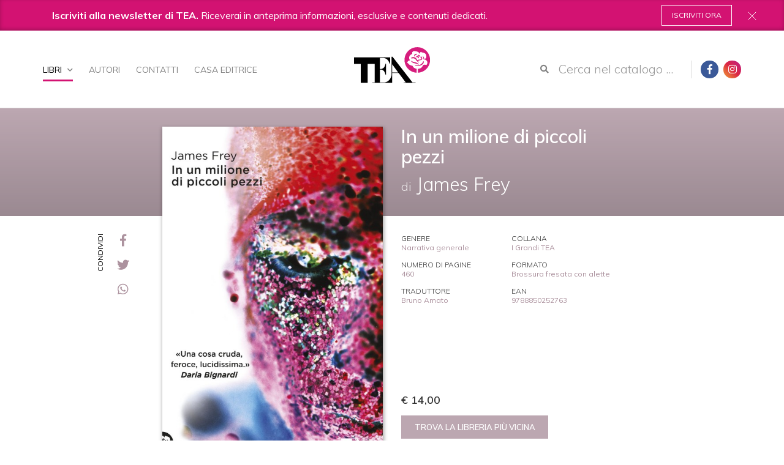

--- FILE ---
content_type: text/html;charset=utf-8
request_url: https://www.tealibri.it/libri/james-frey-in-un-milione-di-piccoli-pezzi-9788850252763
body_size: 7448
content:
<!doctype html><html xmlns="http://www.w3.org/1999/xhtml" lang="it"> <head><meta charset="utf-8"><meta http-equiv="X-UA-Compatible" content="IE=edge"><meta name="viewport" content="width=device-width, initial-scale=1"><meta name="format-detection" content="telephone=no"><!-- Google Tag Manager --><script>(function(w,d,s,l,i){w[l]=w[l]||[];w[l].push({'gtm.start':
new Date().getTime(),event:'gtm.js'});var f=d.getElementsByTagName(s)[0],
j=d.createElement(s),dl=l!='dataLayer'?'&l='+l:'';j.async=true;j.src=
'https://www.googletagmanager.com/gtm.js?id='+i+dl;f.parentNode.insertBefore(j,f);
})(window,document,'script','dataLayer','GTM-MZ4H8TQ');</script><!-- End Google Tag Manager --><link href="https://fonts.googleapis.com/css?family=Muli:300,400,600,700,800,900|Belgrano" rel="stylesheet"><base href="https://www.tealibri.it/libri/james-frey-in-un-milione-di-piccoli-pezzi-9788850252763"><!--[if lt IE 7]></base><![endif]--><meta property="og:title" content="TEA - In un milione di piccoli pezzi"><meta property="og:url" content="https://www.tealibri.it/libri/james-frey-in-un-milione-di-piccoli-pezzi-9788850252763"><meta property="og:image" content="https://www.tealibri.it/libri/james-frey-in-un-milione-di-piccoli-pezzi-9788850252763/image_large"><meta property="og:site_name" content="tealibri.it"><meta property="og:locale" content="it_IT"><title>James Frey - In un milione di piccoli pezzi &mdash; TEA Libri</title><link rel="stylesheet" type="text/css" href="https://www.tealibri.it/portal_css/TEA%20-%20Site%20Package/++resource++tea.site.fonts/css/dripicons.css"><link rel="stylesheet" type="text/css" href="https://www.tealibri.it/portal_css/TEA%20-%20Site%20Package/++resource++tea.site.fonts/css/fontawesome.min.css"><link rel="stylesheet" type="text/css" href="https://www.tealibri.it/portal_css/TEA%20-%20Site%20Package/++resource++tea.site.stylesheets/slick.css"><link rel="stylesheet" type="text/css" href="https://www.tealibri.it/portal_css/TEA%20-%20Site%20Package/++resource++tea.site.stylesheets/magnific-popup.css"><link rel="stylesheet" type="text/css" href="https://www.tealibri.it/portal_css/TEA%20-%20Site%20Package/bootstrap.css"><link rel="stylesheet" type="text/css" href="https://www.tealibri.it/portal_css/TEA%20-%20Site%20Package/base.css"><link rel="stylesheet" type="text/css" href="https://www.tealibri.it/portal_css/TEA%20-%20Site%20Package/public.css"><link rel="stylesheet" type="text/css" href="https://www.tealibri.it/portal_css/TEA%20-%20Site%20Package/columns.css"><link rel="stylesheet" type="text/css" href="https://www.tealibri.it/portal_css/TEA%20-%20Site%20Package/portlets.css"><link rel="stylesheet" type="text/css" href="https://www.tealibri.it/portal_css/TEA%20-%20Site%20Package/forms.css"><link rel="stylesheet" type="text/css" href="https://www.tealibri.it/portal_css/TEA%20-%20Site%20Package/print.css"><link rel="stylesheet" type="text/css" href="https://www.tealibri.it/portal_css/TEA%20-%20Site%20Package/++resource++mediatria.cookies.stylesheets/main.css"><link rel="stylesheet" type="text/css" href="https://www.tealibri.it/portal_css/TEA%20-%20Site%20Package/teaCustom.css"><!--[if lt IE 8]>    
    
    <link rel="stylesheet" type="text/css" href="https://www.tealibri.it/portal_css/TEA%20-%20Site%20Package/IEFixes.css" />
        <![endif]--><meta name="DC.creator" content="zope"><meta name="DC.format" content="text/html"><meta name="DC.language" content="it"><meta name="DC.date.modified" content="2023-09-29T04:38:28+01:00"><meta name="DC.date.created" content="2019-02-27T19:28:14+01:00"><meta name="DC.type" content="Book"><meta name="DC.distribution" content="Global"><meta name="robots" content="ALL"><meta name="distribution" content="Global"><link rel="canonical" href="https://www.tealibri.it/libri/james-frey-in-un-milione-di-piccoli-pezzi-9788850252763"><link rel="shortcut icon" type="image/x-icon" href="https://www.tealibri.it/favicon.ico"><link rel="apple-touch-icon" href="https://www.tealibri.it/touch_icon.png"><link rel="search" href="https://www.tealibri.it/@@search" title="Cerca nel sito"><link rel="stylesheet" href="++resource++tea.site.stylesheets/magnific-popup.css"><!-- HTML5 Shim and Respond.js IE8 support of HTML5 elements and media queries --><!-- WARNING: Respond.js doesn't work if you view the page via file:// --><!--[if lt IE 9]>
      <script src="https://oss.maxcdn.com/html5shiv/3.7.2/html5shiv.min.js"></script>
      <script src="https://oss.maxcdn.com/respond/1.4.2/respond.min.js"></script>
      <![endif]--></head> <body class="template-book_view portaltype-book site-tea off section-libri subsection-james-frey-in-un-milione-di-piccoli-pezzi-9788850252763 icons-on userrole-anonymous" dir="ltr"> <!-- Google Tag Manager (noscript) --> <noscript><iframe src="https://www.googletagmanager.com/ns.html?id=GTM-MZ4H8TQ" height="0" width="0" style="display:none;visibility:hidden"></iframe></noscript> <!-- End Google Tag Manager (noscript) --> <div id="portal-personaltools-wrapper"> </div> <div id="responsive-menu"> <div id="responsive-menu_inner" class="container"> <div class="mrow tablet-menu"> <div class="col-md-6 col-sm-8"> <div class="responsiveMenu_inner"> <h3><a href="https://www.tealibri.it/casa-editrice">Casa Editrice</a></h3> <div class="responsiveMenu_sub"> <h3><a href="https://www.tealibri.it/libri/">Libri</a></h3> <a href="https://www.tealibri.it/libri/novita">Novità</a> <a href="https://www.tealibri.it/libri/in-arrivo">In arrivo</a> <a href="https://www.tealibri.it/libri/generi">Generi</a> <a href="https://www.tealibri.it/libri/collane">Collane</a> </div> <h3><a href="https://www.tealibri.it/autori">Autori</a></h3> <h3><a href="https://www.tealibri.it/speciali">Speciali</a></h3> <h3><a href="https://www.tealibri.it/contatti">Contatti</a></h3> <h6><a href="https://www.tealibri.it/policy">Cookie Policy</a></h6> </div> </div> <div class="col-md-6 col-sm-4"> <div class="responsiveMenu_inner"> <div class="responsiveMenu_address"> <strong>Dove siamo</strong> Via Gherardini, 10 - 20145 Milano<br> Tel 02 34597625<br> </div> <div class="responsiveMenu_social"> <strong>Seguici su</strong> <a class="portalSocial" target="_blank" href="https://www.facebook.com/TEAlibri/" style="display:inline-block"><i class="fab fa-facebook-f"></i></a> <a class="portalSocial bg-instagram" href="https://www.instagram.com/tea.libri/" target="_blank" style="display:inline-block;margin-left: 5px"><i class="fab fa-instagram"></i></a> </div> </div> </div> </div> <div class="mrow smartphone-menu"> <div class="col-md-12"> <div class="responsiveMenu_inner"> <h3><a href="https://www.tealibri.it/casa-editrice">Casa Editrice</a></h3> <div class="responsiveMenu_sub"> <h3><a href="https://www.tealibri.it/libri/">Libri</a></h3> <div style="column-count: 2; padding: 0 110px"> <a href="https://www.tealibri.it/libri/novita">Novità</a> <a href="https://www.tealibri.it/libri/in-arrivo">In arrivo</a> <a href="https://www.tealibri.it/libri/generi">Generi</a> <a href="https://www.tealibri.it/libri/collane">Collane</a> </div> </div> <h3><a href="https://www.tealibri.it/autori">Autori</a></h3> <h3><a href="https://www.tealibri.it/speciali">Speciali</a></h3> <h3><a href="https://www.tealibri.it/contatti">Contatti</a></h3> </div> </div> <div class="col-md-12"> <div class="responsiveMenu_inner"> <h6><a href="https://www.tealibri.it/policy">Cookie Policy</a></h6> </div> </div> <div class="mrow"> <div class="col-md-12"> <div class="responsiveMenu_inner"> <div class="responsiveMenu_address"> <strong>Dove siamo</strong> Via Gherardini, 10 - 20145 Milano<br> Tel 02 34597625<br> </div> <div class="responsiveMenu_social"> <strong>Seguici su</strong> <a class="portalSocial" target="_blank" href="https://www.facebook.com/TEAlibri/" style="display:inline-block!important;"><i class="fab fa-facebook-f"></i></a> <a class="portalSocial bg-instagram" href="https://www.instagram.com/tea.libri/" target="_blank" style="display:inline-block!important;margin-left: 5px"><i class="fab fa-instagram"></i></a> </div> </div> </div> </div> </div> </div> </div> <div class="newsletter-banner js-newsletter"> <div class="container"> <div class="row"> <div class="col-md-12"> <div class="newsletter-banner__inner"> <p><b>Iscriviti alla newsletter di TEA.</b> Riceverai in anteprima informazioni, esclusive e contenuti dedicati.</p> <a class="btn-nl-banner js-close-banner" href="/newsletter">Iscriviti ora</a> </div> </div> </div> </div> <span class="nl-close js-close-banner" style="cursor: pointer"><img src="++resource++tea.site.images/close-x.svg" alt="close"></span> </div> <header id="header"> <div class="container"> <div id="portal-header"> <nav role="navigation" id="portal-globalnav"> <ul> <li id="portaltab-libri" class="selected"> <a id="libri-menu-trigger" href="https://www.tealibri.it/libri" title>Libri <i class="fa fa-chevron-down"></i></a> </li> <li id="portaltab-autori" class="plain"> <a href="https://www.tealibri.it/autori" title>Autori</a> </li> <li id="portaltab-contatti" class="plain"> <a href="https://www.tealibri.it/contatti" title>Contatti</a> </li> <li id="portaltab-casa-editrice" class="plain"> <a href="https://www.tealibri.it/casa-editrice" title>Casa Editrice</a> </li> </ul> </nav> <div id="dropdown-menu" style="display: none"> <div id="dropdown-menu-inner"> <div class="dropdownRow"> <a href="https://www.tealibri.it/libri/novita">Novità</a> </div> <div class="dropdownRow"> <a href="https://www.tealibri.it/libri/in-arrivo">In arrivo</a> </div> <div class="dropdownRow"> <a href="https://www.tealibri.it/libri/generi">Generi</a> </div> <div class="dropdownRow"> <a href="https://www.tealibri.it/libri/collane">Collane</a> </div> </div> <div id="dropdown-link"> <a href="https://www.tealibri.it/catalogo">Vedi tutti</a> </div> </div> <div id="trigger-menu"> <div id="bars"></div> </div> <a id="portal-logo" title="TEA Libri" accesskey="1" href="https://www.tealibri.it"> <img src="++resource++tea.site.images/tea-logo.svg" alt> </a> <div id="portal-right-outer"> <div id="search-responsive"><span>Cerca</span><i class="fas fa-search"></i></div> <div id="portal-searchbox"> <form id="searchGadget_form" role="search" method="post" class="searchForm form-inline" action="https://www.tealibri.it/catalogo"> <div class="LSBox form-group"> <button class="searchButton btn btn-default" type="submit" value="Cerca"><i class="fas fa-search"></i></button> <input name="search_key" type="text" size="18" title="Cerca nel catalogo ..." placeholder="Cerca nel catalogo ..." accesskey="4" class="searchField form-control" id="searchGadget"> <!--?<div class="LSResult" id="LSResult">--> <!--?<div class="LSShadow" id="LSShadow"></div>--> <!--?</div>--> </div> </form> </div> <div id="portal-social"> <a class="portalSocial" href="https://www.facebook.com/TEAlibri/" target="_blank"><i class="fab fa-facebook-f"></i></a> <a class="portalSocial bg-instagram" href="https://www.instagram.com/tea.libri/" target="_blank" style="margin-left: 5px"><i class="fab fa-instagram"></i></a> </div> </div> <p class="hiddenStructure"> <a accesskey="2" href="https://www.tealibri.it/libri/james-frey-in-un-milione-di-piccoli-pezzi-9788850252763#content">Salta ai contenuti.</a> | <a accesskey="6" href="https://www.tealibri.it/libri/james-frey-in-un-milione-di-piccoli-pezzi-9788850252763#portal-globalnav">Salta alla navigazione</a> </p> </div> </div> </header> <!-- status message --> <dl class="portalMessage info" id="kssPortalMessage" style="display:none"> <dt>Info</dt> <dd></dd> </dl> <div id="portal-columns"> <div id="portal-column-content"> <div id="viewlet-above-content"></div> <div class> <div id="content"> <div id="libro-view" itemscope itemtype="http://schema.org/Book" data-url="https://www.tealibri.it/libri/james-frey-in-un-milione-di-piccoli-pezzi-9788850252763" data-color data-ean="9788850252763"> <div class="dynamicBackground" id="colored-header"> <div class="container"> <div class="mrow"> <div class="col-md-4 col-md-offset-6 col-sm-6 col-sm-offset-6"> <div id="text-header"> <h1 itemprop="name">In un milione di piccoli pezzi</h1> <h2 itemscope itemtype="http://schema.org/Person" itemprop="author" class="autori-1">di <a itemprop="url" content="https://www.tealibri.it/autori/james-frey" href="https://www.tealibri.it/autori/james-frey"><span itemprop="name">James Frey</span></a> </h2> <meta itemprop="publisher" content="TEA Libri"> </div> </div> </div> </div> </div> <div id="libro-top" data-url="https://www.tealibri.it/libri/james-frey-in-un-milione-di-piccoli-pezzi-9788850252763" data-ean="9788850252763"> <div class="container"> <div class="mrow"> <div class="col-md-1 col-md-offset-1 col-sm-1 visible-sm visible-md visible-lg"> <div id="libro-sharing"> <a target="_blank" href="http://www.facebook.com/sharer/sharer.php?u=https://www.tealibri.it/libri/james-frey-in-un-milione-di-piccoli-pezzi-9788850252763&text=James Frey - In un milione di piccoli pezzi - TEA Libri"> <i class="fab fa-facebook-f dynamicColorNoAlpha"></i> </a> <a target="_blank" href="https://twitter.com/share?url=https://www.tealibri.it/libri/james-frey-in-un-milione-di-piccoli-pezzi-9788850252763&text=James Frey - In un milione di piccoli pezzi - TEA Libri"> <i class="fab fa-twitter dynamicColorNoAlpha"></i> </a> <a target="_blank" href="whatsapp://send?text=James Frey - In un milione di piccoli pezzi - TEA Libri%20https://www.tealibri.it/libri/james-frey-in-un-milione-di-piccoli-pezzi-9788850252763"> <i class="fab fa-whatsapp dynamicColorNoAlpha"></i> </a> </div> </div> <div class="col-md-4 col-sm-5 col-xs-5 col-xss-6 col-xxxs-8 col-xxxs-offset-2" id="cover-wrapper"> <div id="libro-cover"> <meta itemprop="thumbnailUrl" content="https://www.tealibri.it/libri/james-frey-in-un-milione-di-piccoli-pezzi-9788850252763/image_large"> <img id="cover" itemprop="image" content="https://www.tealibri.it/libri/james-frey-in-un-milione-di-piccoli-pezzi-9788850252763/image" src="https://www.tealibri.it/libri/james-frey-in-un-milione-di-piccoli-pezzi-9788850252763/image_large" alt="In un milione di piccoli pezzi"> </div> <div id="libro-price" itemprop="offers" itemscope itemtype="http://schema.org/Offer"> <span itemprop="price">€ 14,00</span> <a class="dynamicBackground" target="_blank" itemprop="url" href="https://www.illibraio.it/librerie?utm_source=BottoneTrovaLibreria&utm_medium=In un milione di piccoli pezzi&utm_campaign=TEA">Trova la libreria più vicina</a> <a class="dynamicBackground buy-btn" href="#" target="_blank">Acquista online</a> <div class="tendinaBuy"> <div class="dynamicBackground fakeBackground"></div> <a target="_blank" style="padding-top: 8px;padding-bottom: 8px;" itemprop="url" href="https://clkuk.tradedoubler.com/click?p(217249)a(2390779)g(20336894)url(https://www.ibs.it/libro/e/9788850252763)"> <img style="height:20px;width:auto" src="++resource++tea.site.images/ibs-logo.svg"> </a> <a target="_blank" style="padding-top: 8px;padding-bottom: 8px;" itemprop="url" href="https://www.amazon.it/dp/8850252765/ref=nosim?tag=tealibri-21"> <img style="height:22px;width:auto" src="++resource++tea.site.images/amazon-logo-white.svg"> </a> </div> </div> </div> <div class="col-md-4 col-sm-6 col-xs-7 col-xss-12 col-xxxs-12 col-xss-offset-0" id="info-wrapper"> <div id="libro-info"> <div class="libroInfoCol"> <h6>Genere</h6> <a class="dynamicColorNoAlpha" href="https://www.tealibri.it/generi/narrativa-generale"><span itemprop="genre">Narrativa generale</span></a> </div> <div class="libroInfoCol"> <h6>Collana</h6> <a class="dynamicColorNoAlpha" href="https://www.tealibri.it/collane/i-grandi-tea"> I Grandi TEA </a> </div> <div class="libroInfoCol"> <h6>Numero di pagine</h6> <span class="dynamicColorNoAlpha" itemprop="numberOfPages">460</span> </div> <div class="libroInfoCol"> <h6>Formato</h6> <span class="dynamicColorNoAlpha" itemprop="bookFormat">Brossura fresata con alette</span> </div> <div class="libroInfoCol"> <h6>Traduttore</h6> <span class="dynamicColorNoAlpha">Bruno Amato</span> </div> <div class="libroInfoCol"> <h6>Ean</h6> <span class="dynamicColorNoAlpha" itemprop="isbn">9788850252763</span> </div> <div id="anteprima-wrapper" style="opacity: 0; height: 44px"> <hr> <a target="_blank" class="btn-sfogliabile" href style="display: none"><i class="fas fa-book-open dynamicColorNoAlpha"></i> <span>Sfoglia le prime pagine</span></a> </div> </div> </div> </div> </div> </div> <div id="libro-bottom"> <div class="container"> <div class="mrow"> </div> </div> </div> <div id="libro-description"> <div class="container"> <div class="mrow"> <div class="col-md-offset-2 col-md-8 col-sm-offset-1 col-sm-10"> <div itemprop="description"><p>Immaginate di svegliarvi in aereo. Immaginate di non sapere da dove siete partiti né dove state andando e di non avere memoria delle ultime due settimane. Immaginate di avere quattro incisivi rotti, un taglio profondo sul viso e il corpo pieno di lividi. Immaginate di non avere né documenti né soldi né bagagli. Immaginate che la polizia di tre Stati vi stia cercando. Immaginate di essere alcolisti e tossicodipendenti da oltre 10 anni. Immaginate di avere 23 anni...</p><p>Amato, contestato, denigrato, tradotto in tutto il mondo e continuamente ristampato, a oltre quindici anni dalla sua prima pubblicazione<em> In un milione di piccoli pezzi</em> mantiene intatta la sua formidabile potenza espressiva, come capita a quei pochi, grandi libri che quasi si separano dal proprio autore e affrontano spavaldi la prova del tempo. L'esplorazione degli abissi della dipendenza che racchiude nelle sue pagine rimane una delle prove di scrittura più dure e sconvolgenti degli ultimi decenni. </p></div> </div> </div> </div> </div> <div id="libro-quote"> <div class="container"> <div class="mrow"> <div class="col-md-8 col-md-offset-2 col-sm-offset-1 col-sm-10"> <div class="libroQuote dynamicColorNoAlpha" itemscope itemtype="http://schema.org/Review" itemprop="review"> <h4 itemprop="reviewBody">Una testimonianza struggente… Illuminante, essenziale, assolutamente notevole.</h4> <span itemprop="author">Bret Easton Ellis</span> </div> <div class="libroQuote dynamicColorNoAlpha" itemscope itemtype="http://schema.org/Review" itemprop="review"> <h4 itemprop="reviewBody">È un libro notevole, a mio parere, soprattutto per come è scritto. Senza una sbrodolatura, senza ombra di sentimentalismo o retorica: una cosa cruda, feroce, lucidissima.</h4> <span itemprop="author">Daria Bignardi, <i>Vanity Fair</i></span> </div> <div class="libroQuote dynamicColorNoAlpha" itemscope itemtype="http://schema.org/Review" itemprop="review"> <h4 itemprop="reviewBody">Un narratore nato. Probabilmente uno dei migliori scrittori degli ultimi tempi.</h4> <span itemprop="author">Irvine Welsh</span> </div> <div class="libroQuote dynamicColorNoAlpha" itemscope itemtype="http://schema.org/Review" itemprop="review"> <h4 itemprop="reviewBody">Da leggere: la storia cruda, sincera, struggente di un alcolista dipendente.</h4> <span itemprop="author"><i>Marie Claire</i></span> </div> <div class="libroQuote dynamicColorNoAlpha" itemscope itemtype="http://schema.org/Review" itemprop="review"> <h4 itemprop="reviewBody">È il resoconto più intenso e perfettamente dettagliato di un uomo che lotta per superare la propria dipendenza dalla droga e dall'alcol. E James Frey è tremendamente onesto e persino divertente; si avventura con stile infallibile in un mondo di personaggi alla ricerca disperata di aiuto. Leggetelo immediatamente.</h4> <span itemprop="author">Gus Van Sant</span> </div> <div class="libroQuote dynamicColorNoAlpha" itemscope itemtype="http://schema.org/Review" itemprop="review"> <h4 itemprop="reviewBody">Una scrittura ossessiva, quasi esasperante. Una storia che, con le sue incursioni nella coscienza devastata di un alcolista, è difficile da mettere da parte.</h4> <span itemprop="author"><i>Publishers Weekly</i></span> </div> <div class="libroQuote dynamicColorNoAlpha" itemscope itemtype="http://schema.org/Review" itemprop="review"> <h4 itemprop="reviewBody">Un esordio molto intimo e straziante; Frey racconta la sua liberazione da innumerevoli dipendenze con una rabbia adrenalinica e una prosa irregolare, sorprendente, da togliere il fiato.</h4> <span itemprop="author"><i>Kirkus Reviews</i></span> </div> </div> </div> </div> </div> <div id="libro-mini-slider"> <div class="container"> <div class="mrow"> <div class="col-md-offset-2 col-md-8 col-sm-offset-1 col-sm-10"> <h6 class="miniTitle">Gli altri libri di <a class="dynamicColorNoAlpha" href="https://www.tealibri.it/autori/james-frey">James Frey</a></h6> <div class="miniSlider mrow"> <div id="libro-autore-slider"> <div class="slideBook"> <div class="bookBox"> <div class="bookBoxImg" style="background:url(https://www.tealibri.it/libri/james-frey-cuori-scuri-9788850252305/image_preview) no-repeat center center /cover"> <a href="https://www.tealibri.it/libri/james-frey-cuori-scuri-9788850252305"></a> </div> <div class="bookBoxText"> <h3>Cuori scuri</h3> </div> </div> </div> <div class="slideBook"> <div class="bookBox"> <div class="bookBoxImg" style="background:url(https://www.tealibri.it/libri/james-frey-buongiorno-los-angeles-9788850237135/image_preview) no-repeat center center /cover"> <a href="https://www.tealibri.it/libri/james-frey-buongiorno-los-angeles-9788850237135"></a> </div> <div class="bookBoxText"> <h3>Buongiorno Los Angeles</h3> </div> </div> </div> <div class="slideBook"> <div class="bookBox"> <div class="bookBoxImg" style="background:url(https://www.tealibri.it/libri/lultimo-testamento-della-sacra-bibbia-9788850222964/image_preview) no-repeat center center /cover"> <a href="https://www.tealibri.it/libri/lultimo-testamento-della-sacra-bibbia-9788850222964"></a> </div> <div class="bookBoxText"> <h3>L'Ultimo Testamento della Sacra Bibbia</h3> </div> </div> </div> <div class="slideBook"> <div class="bookBox"> <div class="bookBoxImg" style="background:url(https://www.tealibri.it/libri/james-frey-il-mio-amico-leonard-9788850209811/image_preview) no-repeat center center /cover"> <a href="https://www.tealibri.it/libri/james-frey-il-mio-amico-leonard-9788850209811"></a> </div> <div class="bookBoxText"> <h3>Il mio amico Leonard</h3> </div> </div> </div> </div> </div> </div> </div> </div> </div> <div id="libro-mega-slider"> <div class="container"> <div class="megaSlider"> <h6>DELLO STESSO GENERE</h6> <div id="libro-genere-slider" class="mrow"> <div class="slideBook"> <div class="bookBox"> <div class="bookBoxImg" style="background:url(https://www.tealibri.it/libri/david-grann-il-naufragio-della-wager-9788850274512/image_preview) no-repeat center center /cover"> <a href="https://www.tealibri.it/libri/david-grann-il-naufragio-della-wager-9788850274512"></a> </div> <div class="bookBoxText"> <h3><a href="https://www.tealibri.it/libri/david-grann-il-naufragio-della-wager-9788850274512">Il naufragio della Wager</a></h3> <h4> <a href="https://www.tealibri.it/autori/david-grann">David Grann</a> </h4> </div> </div> </div> <div class="slideBook"> <div class="bookBox"> <div class="bookBoxImg" style="background:url(https://www.tealibri.it/libri/ilaria-tuti-luce-della-notte-9788850274475/image_preview) no-repeat center center /cover"> <a href="https://www.tealibri.it/libri/ilaria-tuti-luce-della-notte-9788850274475"></a> </div> <div class="bookBoxText"> <h3><a href="https://www.tealibri.it/libri/ilaria-tuti-luce-della-notte-9788850274475">Luce della notte</a></h3> <h4> <a href="https://www.tealibri.it/autori/ilaria-tuti">Ilaria Tuti</a> </h4> </div> </div> </div> <div class="slideBook"> <div class="bookBox"> <div class="bookBoxImg" style="background:url(https://www.tealibri.it/libri/ildefonso-falcones-il-pittore-di-anime-9788850274468/image_preview) no-repeat center center /cover"> <a href="https://www.tealibri.it/libri/ildefonso-falcones-il-pittore-di-anime-9788850274468"></a> </div> <div class="bookBoxText"> <h3><a href="https://www.tealibri.it/libri/ildefonso-falcones-il-pittore-di-anime-9788850274468">Il pittore di anime</a></h3> <h4> <a href="https://www.tealibri.it/autori/ildefonso-falcones">Ildefonso Falcones</a> </h4> </div> </div> </div> <div class="slideBook"> <div class="bookBox"> <div class="bookBoxImg" style="background:url(https://www.tealibri.it/libri/frank-scha-tzing-il-quinto-giorno-9788850274451/image_preview) no-repeat center center /cover"> <a href="https://www.tealibri.it/libri/frank-scha-tzing-il-quinto-giorno-9788850274451"></a> </div> <div class="bookBoxText"> <h3><a href="https://www.tealibri.it/libri/frank-scha-tzing-il-quinto-giorno-9788850274451">Il quinto giorno</a></h3> <h4> <a href="https://www.tealibri.it/autori/frank-schatzing">Frank Schätzing</a> </h4> </div> </div> </div> <div class="slideBook"> <div class="bookBox"> <div class="bookBoxImg" style="background:url(https://www.tealibri.it/libri/paolo-alliata-lamore-fa-i-miracoli-9788850274147/image_preview) no-repeat center center /cover"> <a href="https://www.tealibri.it/libri/paolo-alliata-lamore-fa-i-miracoli-9788850274147"></a> </div> <div class="bookBoxText"> <h3><a href="https://www.tealibri.it/libri/paolo-alliata-lamore-fa-i-miracoli-9788850274147">L'amore fa i miracoli</a></h3> <h4> <a href="https://www.tealibri.it/autori/paolo-alliata">Paolo Alliata</a> </h4> </div> </div> </div> <div class="slideBook"> <div class="bookBox"> <div class="bookBoxImg" style="background:url(https://www.tealibri.it/libri/dolen-perkins-valdez-prendi-la-mia-mano-9788850272778/image_preview) no-repeat center center /cover"> <a href="https://www.tealibri.it/libri/dolen-perkins-valdez-prendi-la-mia-mano-9788850272778"></a> </div> <div class="bookBoxText"> <h3><a href="https://www.tealibri.it/libri/dolen-perkins-valdez-prendi-la-mia-mano-9788850272778">Prendi la mia mano</a></h3> <h4> <a href="https://www.tealibri.it/autori/dolen-perkins-valdez">Dolen Perkins-Valdez</a> </h4> </div> </div> </div> <div class="slideBook"> <div class="bookBox"> <div class="bookBoxImg" style="background:url(https://www.tealibri.it/libri/zineb-mekouar-il-passaporto-verde-9788850272761/image_preview) no-repeat center center /cover"> <a href="https://www.tealibri.it/libri/zineb-mekouar-il-passaporto-verde-9788850272761"></a> </div> <div class="bookBoxText"> <h3><a href="https://www.tealibri.it/libri/zineb-mekouar-il-passaporto-verde-9788850272761">Il passaporto verde</a></h3> <h4> <a href="https://www.tealibri.it/autori/zineb-mekouar">Zineb Mekouar</a> </h4> </div> </div> </div> <div class="slideBook"> <div class="bookBox"> <div class="bookBoxImg" style="background:url(https://www.tealibri.it/libri/giulia-dal-mas-la-donna-che-dipingeva-il-vento-9788850274130/image_preview) no-repeat center center /cover"> <a href="https://www.tealibri.it/libri/giulia-dal-mas-la-donna-che-dipingeva-il-vento-9788850274130"></a> </div> <div class="bookBoxText"> <h3><a href="https://www.tealibri.it/libri/giulia-dal-mas-la-donna-che-dipingeva-il-vento-9788850274130">La donna che dipingeva il vento</a></h3> <h4> <a href="https://www.tealibri.it/autori/giulia-dal-mas">Giulia Dal Mas</a> </h4> </div> </div> </div> <div class="slideBook"> <div class="bookBox"> <div class="bookBoxImg" style="background:url(https://www.tealibri.it/libri/nick-bradley-come-un-libro-ritrovato-9788850274260/image_preview) no-repeat center center /cover"> <a href="https://www.tealibri.it/libri/nick-bradley-come-un-libro-ritrovato-9788850274260"></a> </div> <div class="bookBoxText"> <h3><a href="https://www.tealibri.it/libri/nick-bradley-come-un-libro-ritrovato-9788850274260">Come un libro ritrovato</a></h3> <h4> <a href="https://www.tealibri.it/autori/nick-bradley">Nick Bradley</a> </h4> </div> </div> </div> <div class="slideBook"> <div class="bookBox"> <div class="bookBoxImg" style="background:url(https://www.tealibri.it/libri/eve-j-chung-le-figlie-di-shandong-9788850274369/image_preview) no-repeat center center /cover"> <a href="https://www.tealibri.it/libri/eve-j-chung-le-figlie-di-shandong-9788850274369"></a> </div> <div class="bookBoxText"> <h3><a href="https://www.tealibri.it/libri/eve-j-chung-le-figlie-di-shandong-9788850274369">Le figlie di Shandong</a></h3> <h4> <a href="https://www.tealibri.it/autori/eve-j-chung">Eve J. Chung</a> </h4> </div> </div> </div> <div class="slideBook"> <div class="bookBox"> <div class="bookBoxImg" style="background:url(https://www.tealibri.it/libri/patrick-sa1-4skind-il-profumo-9788850273973/image_preview) no-repeat center center /cover"> <a href="https://www.tealibri.it/libri/patrick-sa1-4skind-il-profumo-9788850273973"></a> </div> <div class="bookBoxText"> <h3><a href="https://www.tealibri.it/libri/patrick-sa1-4skind-il-profumo-9788850273973">Il profumo</a></h3> <h4> <a href="https://www.tealibri.it/autori/patrick-suskind">Patrick Süskind</a> </h4> </div> </div> </div> <div class="slideBook"> <div class="bookBox"> <div class="bookBoxImg" style="background:url(https://www.tealibri.it/libri/arthur-golden-memorie-di-una-geisha-9788850274000/image_preview) no-repeat center center /cover"> <a href="https://www.tealibri.it/libri/arthur-golden-memorie-di-una-geisha-9788850274000"></a> </div> <div class="bookBoxText"> <h3><a href="https://www.tealibri.it/libri/arthur-golden-memorie-di-una-geisha-9788850274000">Memorie di una geisha</a></h3> <h4> <a href="https://www.tealibri.it/autori/arthur-golden">Arthur Golden</a> </h4> </div> </div> </div> </div> </div> </div> </div> <div id="responsive-sharing"> <div class="container"> <span>Condividi</span> <div id="responsive-sharing-inner"> <a target="_blank" href="http://www.facebook.com/sharer/sharer.php?u=https://www.tealibri.it/libri/james-frey-in-un-milione-di-piccoli-pezzi-9788850252763&text=James Frey - In un milione di piccoli pezzi - TEA Libri"> <i class="fab fa-facebook-f dynamicColorNoAlpha"></i> </a> <a target="_blank" href="https://twitter.com/share?url=https://www.tealibri.it/libri/james-frey-in-un-milione-di-piccoli-pezzi-9788850252763&text=James Frey - In un milione di piccoli pezzi - TEA Libri"> <i class="fab fa-twitter dynamicColorNoAlpha"></i> </a> <a target="_blank" href="whatsapp://send?text=James Frey - In un milione di piccoli pezzi - TEA Libri%20https://www.tealibri.it/libri/james-frey-in-un-milione-di-piccoli-pezzi-9788850252763"> <i class="fab fa-whatsapp dynamicColorNoAlpha"></i> </a> </div> </div> </div> </div> </div> </div> <div id="viewlet-below-content"><div id="portal-breadcrumb"> <div class="container"> <ul class="breadcrumb"> <li id="breadcrumbs-home"> <a href="https://www.tealibri.it">Home</a> </li> <li id="breadcrumbs-1" dir="ltr"> <a href="https://www.tealibri.it/libri">Libri</a> </li> <li id="breadcrumbs-2" dir="ltr"> <span class="active">In un milione di piccoli pezzi</span> </li> </ul> </div> </div> </div> </div> </div> <footer id="footer"> <div id="portal-siteactions"> </div> <div id="portal-footer"> <div class="container"> <div class="mrow"> <div class="col-md-4 col-sm-4"> <a class="footer-logo" href> <img height="50" src="++resource++tea.site.images/tea-logo.svg" alt> </a> <div class="footer-quote"> <strong>Grandi best seller</strong> per tutte le tasche </div> </div> <div class="col-md-6 col-sm-6"> <div class="mrow"> <div class="col-md-6 col-sm-6"> <div class="footer-menu"> <h2><a href="/casa-editrice">Casa Editrice</a></h2> <h2><a href="/libri">Libri</a></h2> <div class="footer-submenu"> <h3><a href="/libri/novita">Novità</a></h3> <h3><a href="/libri/in-arrivo">In arrivo</a></h3> <h3><a href="/libri/generi">Generi</a></h3> <h3><a href="/libri/collane">Collane</a></h3> </div> </div> </div> <div class="col-md-6 col-sm-6"> <div class="footer-menu"> <h2><a href="/autori">Autori</a></h2> <h2><a href="/speciali">Speciali</a></h2> <h2><a href="/contatti">Contatti</a></h2> </div> </div> </div> </div> <div class="col-md-2 col-sm-2"> <h6 class="miniLabel">Seguici su</h6> <div class="socialWrapper"> <a href="https://www.facebook.com/TEAlibri/" target="_blank" class="portalSocial"><i class="fab fa-facebook-f"></i></a> <a class="portalSocial bg-instagram" href="https://www.instagram.com/tea.libri/" target="_blank" style="margin-left: 5px"><i class="fab fa-instagram"></i></a> </div> </div> </div> </div> </div> <div id="portal-colophon"> <div class="container"> <div class="row"> <div class="col-md-6" style="padding: 0"> <div class="gruppo-gems"> <span>TEA - Tascabili degli Editori Associati S.r.l. | All rights reserved &copy; 2026 | P.IVA: 09691220157</span> <span>Una casa editrice del Gruppo editoriale Mauri Spagnol</span><br> <a href="http://www.maurispagnol.it" target="_blank"><img alt="Gruppo editoriale Mauri Spagnol" src="logo-full.png"></a> </div> </div> <div class="col-md-5" style="padding: 0"> <p style="color:#666; font-size: 10px">Il sito tealibri.it partecipa ai programmi di affiliazione dei negozi IBS.it e Amazon EU, forme di accordo che consentono ai siti di recepire una piccola quota dei ricavi sui prodotti linkati e poi acquistati dagli utenti, senza variazione di prezzo per questi ultimi.</p> </div> <div class="col-md-1" style="padding: 0"> <ul> <li><a href="https://www.tealibri.it/policy">Cookie Policy</a></li> </ul> </div> </div> </div> </div> </footer> <script type="text/javascript" src="https://www.tealibri.it/portal_javascripts/TEA%20-%20Site%20Package/jquery-1.11.1.min.js"></script> <script type="text/javascript" src="https://www.tealibri.it/portal_javascripts/TEA%20-%20Site%20Package/++resource++tea.site.javascripts/teaCustom.js"></script> <script type="text/javascript" src="https://www.tealibri.it/portal_javascripts/TEA%20-%20Site%20Package/modernizr.js"></script> <script type="text/javascript" src="https://www.tealibri.it/portal_javascripts/TEA%20-%20Site%20Package/++resource++tea.site.javascripts/jquery.magnific-popup.min.js"></script> <script type="text/javascript" src="https://www.tealibri.it/portal_javascripts/TEA%20-%20Site%20Package/++resource++tea.site.javascripts/slick.min.js"></script> <script type="text/javascript" src="https://www.tealibri.it/portal_javascripts/TEA%20-%20Site%20Package/bootstrap.min.js"></script> <script type="text/javascript" src="https://www.tealibri.it/portal_javascripts/TEA%20-%20Site%20Package/register_function.js"></script> <script type="text/javascript" src="https://www.tealibri.it/portal_javascripts/TEA%20-%20Site%20Package/plone_javascript_variables.js"></script> <script type="text/javascript" src="https://www.tealibri.it/portal_javascripts/TEA%20-%20Site%20Package/++resource++plone.app.jquerytools.js"></script> <script type="text/javascript" src="https://www.tealibri.it/portal_javascripts/TEA%20-%20Site%20Package/++resource++plone.app.jquerytools.form.js"></script> <script type="text/javascript" src="https://www.tealibri.it/portal_javascripts/TEA%20-%20Site%20Package/++resource++plone.app.jquerytools.overlayhelpers.js"></script> <script type="text/javascript" src="https://www.tealibri.it/portal_javascripts/TEA%20-%20Site%20Package/++resource++plone.app.jquerytools.dateinput.js"></script> <script type="text/javascript" src="https://www.tealibri.it/portal_javascripts/TEA%20-%20Site%20Package/++resource++plone.app.jquerytools.tooltip.js"></script> <script type="text/javascript" src="https://www.tealibri.it/portal_javascripts/TEA%20-%20Site%20Package/nodeutilities.js"></script> <script type="text/javascript" src="https://www.tealibri.it/portal_javascripts/TEA%20-%20Site%20Package/cookie_functions.js"></script> <script type="text/javascript" src="https://www.tealibri.it/portal_javascripts/TEA%20-%20Site%20Package/livesearch.js"></script> <script type="text/javascript" src="https://www.tealibri.it/portal_javascripts/TEA%20-%20Site%20Package/select_all.js"></script> <script type="text/javascript" src="https://www.tealibri.it/portal_javascripts/TEA%20-%20Site%20Package/dragdropreorder.js"></script> <script type="text/javascript" src="https://www.tealibri.it/portal_javascripts/TEA%20-%20Site%20Package/collapsiblesections.js"></script> <script type="text/javascript" src="https://www.tealibri.it/portal_javascripts/TEA%20-%20Site%20Package/form_tabbing.js"></script> <script type="text/javascript" src="https://www.tealibri.it/portal_javascripts/TEA%20-%20Site%20Package/popupforms.js"></script> <script type="text/javascript" src="https://www.tealibri.it/portal_javascripts/TEA%20-%20Site%20Package/jquery.highlightsearchterms.js"></script> <script type="text/javascript" src="https://www.tealibri.it/portal_javascripts/TEA%20-%20Site%20Package/first_input_focus.js"></script> <script type="text/javascript" src="https://www.tealibri.it/portal_javascripts/TEA%20-%20Site%20Package/toc.js"></script> <script type="text/javascript" src="https://www.tealibri.it/portal_javascripts/TEA%20-%20Site%20Package/collapsibleformfields.js"></script> <script type="text/javascript" src="https://www.tealibri.it/portal_javascripts/TEA%20-%20Site%20Package/dropdown.js"></script> <script type="text/javascript" src="https://www.tealibri.it/portal_javascripts/TEA%20-%20Site%20Package/inline_validation.js"></script> <script type="text/javascript" src="https://www.tealibri.it/portal_javascripts/TEA%20-%20Site%20Package/kss-bbb.js"></script> <script type="text/javascript" src="https://www.tealibri.it/portal_javascripts/TEA%20-%20Site%20Package/++resource++jsi18n.js"></script> <script type="text/javascript" src="https://www.tealibri.it/portal_javascripts/TEA%20-%20Site%20Package/++resource++search.js"></script> <script type="text/javascript" src="https://www.tealibri.it/portal_javascripts/TEA%20-%20Site%20Package/++resource++mediatria.cookies.javascripts/main.js"></script> <script type="text/javascript" src="https://www.tealibri.it/portal_javascripts/TEA%20-%20Site%20Package/temp.js"></script> <script src="++resource++tea.site.javascripts/jquery.magnific-popup.min.js"></script> <script src="++resource++tea.site.javascripts/libro_view.js"></script> </body> </html> 

--- FILE ---
content_type: application/javascript
request_url: https://www.tealibri.it/libri/++resource++tea.site.javascripts/libro_view.js
body_size: 2414
content:
$(document).ready(function () {
    //tendina
    $('.buy-btn').on('click', function (e) {
        e.preventDefault();
        $('.tendinaBuy').toggleClass('open');
    });

    // anteprima
    var $libro_top = $('#libro-top');
    var url = $libro_top.attr('data-url') + "/@@get-ajax-contents";
    var data = {ean: $libro_top.attr('data-ean'), type: 'anteprima'};
    $.ajax({
        url: url,
        dataType: 'json',
        data: data
    }).done(function (json_response) {
        if (json_response.status === true) {
            var $btn = $('#anteprima-wrapper');
            $btn.find('a').attr('href', json_response.url);
            $btn.css({opacity: 1});
            $('.btn-sfogliabile').show()
        }
    });


    //carousel serie
    var $libro_slider_novita = $('#libro-serie-slider');
    $libro_slider_novita.slick({
        infinite: true,
        dots: true,
        slidesToShow: 4,
        slidesToScroll: 4,
        nextArrow: '<div class="slick-next"><i class="fas fa-chevron-right"></i></div>',
        prevArrow: '<div class="slick-prev"><i class="fas fa-chevron-left"></i></div>',
        responsive: [
            {
                breakpoint: 1024,
                settings: {
                    slidesToShow: 4,
                    slidesToScroll: 4,
                    infinite: true,
                    dots: true
                }
            },
            {
                breakpoint: 701,
                settings: {
                    slidesToShow: 3,
                    slidesToScroll: 3,
                    infinite: true,
                    dots: false
                }
            },
            {
                breakpoint: 501,
                settings: {
                    slidesToShow: 2,
                    slidesToScroll: 2,
                    infinite: true,
                    dots: false
                }
            }
        ]
    });

    //carousel autore
    var $libro_autore_novita = $('#libro-autore-slider');
    $libro_autore_novita.slick({
        infinite: true,
        dots: true,
        slidesToShow: 4,
        slidesToScroll: 4,
        nextArrow: '<div class="slick-next"><i class="fas fa-chevron-right"></i></div>',
        prevArrow: '<div class="slick-prev"><i class="fas fa-chevron-left"></i></div>',
        responsive: [
            {
                breakpoint: 1024,
                settings: {
                    slidesToShow: 4,
                    slidesToScroll: 4,
                    infinite: true,
                    dots: true
                }
            },
            {
                breakpoint: 701,
                settings: {
                    slidesToShow: 3,
                    slidesToScroll: 3,
                    infinite: true,
                    dots: false
                }
            },
            {
                breakpoint: 501,
                settings: {
                    slidesToShow: 2,
                    slidesToScroll: 2,
                    infinite: true,
                    dots: false
                }
            }

        ]
    });

    //carousel genere
    var $libro_genere_novita = $('#libro-genere-slider');
    $libro_genere_novita.slick({
        infinite: true,
        dots: true,
        slidesToShow: 6,
        slidesToScroll: 3,
        nextArrow: '<div class="slick-next"><i class="fas fa-chevron-right"></i></div>',
        prevArrow: '<div class="slick-prev"><i class="fas fa-chevron-left"></i></div>',
        responsive: [
            {
                breakpoint: 1024,
                settings: {
                    slidesToShow: 4,
                    slidesToScroll: 4,
                    infinite: true,
                    dots: true
                }
            },
            {
                breakpoint: 701,
                settings: {
                    slidesToShow: 3,
                    slidesToScroll: 3,
                    infinite: true,
                    dots: false
                }
            },
            {
                breakpoint: 501,
                settings: {
                    slidesToShow: 2,
                    slidesToScroll: 2,
                    infinite: true,
                    dots: false
                }
            }
        ]
    });

    //video popup
    $('.popup-youtube').magnificPopup({
        disableOn: 500,
        type: 'iframe',
        mainClass: 'mfp-fade',
        removalDelay: 160,
        preloader: false,
        fixedContentPos: false
    });

});

$(window).on('load', function () {
    // var $image = $('#cover');
    // var colorThief = new ColorThief();
    // console.log($image[0]);

    var colored_header = $('#colored-header');
    var height = colored_header.outerHeight();
    $('#libro-sharing').css('margin-top', height + 30);
    $('#libro-info').css('padding-top', height + 30);

    var color_override = $('#libro-view').attr('data-color');

    function get_main_color() {
        var image = $('#cover')[0];
        var canvas = document.createElement('canvas');
        var size = 16;
        var maxPaletteSize = 10;
        var context = canvas.getContext('2d');
        var pixelArray = []; // Contains arrays of [red, green, blue, freqency]
        var palette = []; // Contains arrays of [red, green, blue]

        canvas.width = size;
        canvas.height = size;
        context.imageSmoothingEnabled = false;
        context.drawImage(image, 0, 0, size, size);

        // Format is [r,g,b,a,r,g,b,a,...]
        var pixels = context.getImageData(0, 0, size, size).data;

        for (i = 0; i < pixels.length / 4; i++) {
            var offset = i * 4;
            var red = pixels[offset];
            var green = pixels[offset + 1];
            var blue = pixels[offset + 2];
            var alpha = pixels[offset + 3];
            matchIndex = undefined;

            // Skip this pixel if transparent or too close to white
            if (alpha === 0 || (red > 240 && blue > 240 && green > 240)) {
                continue;
            }

            // See if the color is already stored
            for (j = 0; j < pixelArray.length; j++) {
                if (red === pixelArray[j][0] &&
                    green === pixelArray[j][1] &&
                    blue === pixelArray[j][2]) {
                    matchIndex = j;
                    break;
                }
            }

            // Add the color if it doesn't exist, otherwise increment frequency
            if (matchIndex === undefined) {
                pixelArray.push([red, green, blue, 1]);
            } else {
                pixelArray[matchIndex][3]++;
            }
        }

        // Sort pixelArray by color frequency
        pixelArray.sort(function (a, b) {
            return b[3] - a[3];
        });

        // Fill array with [red, green, blue] values until maxPaletteSize or
        // until there are no more colors, whichever happens first
        for (i = 0; i < Math.min(maxPaletteSize, pixelArray.length); i++) {
            palette.push([pixelArray[i][0], pixelArray[i][1], pixelArray[i][2]]);
        }

        return palette[0];
    }

    var main_color_rgb = get_main_color(); // colorThief.getColor($image[0], 1);

    // console.log(main_color_rgb);

    function componentToHex(c) {
        var hex = c.toString(16);
        return hex.length === 1 ? "0" + hex : hex;
    }

    function rgbToHex(r, g, b) {
        return "#" + componentToHex(r) + componentToHex(g) + componentToHex(b);
    }

    function hexToRgb(hex) {
        // Expand shorthand form (e.g. "03F") to full form (e.g. "0033FF")
        var shorthandRegex = /^#?([a-f\d])([a-f\d])([a-f\d])$/i;
        hex = hex.replace(shorthandRegex, function (m, r, g, b) {
            return r + r + g + g + b + b;
        });

        var result = /^#?([a-f\d]{2})([a-f\d]{2})([a-f\d]{2})$/i.exec(hex);
        return result ? {
            r: parseInt(result[1], 16),
            g: parseInt(result[2], 16),
            b: parseInt(result[3], 16)
        } : null;
    }

    /**
     * @return {string}
     */
    function ColorLuminance(hex, lum) {
        // validate hex string
        hex = String(hex).replace(/[^0-9a-f]/gi, '');
        if (hex.length < 6) {
            hex = hex[0] + hex[0] + hex[1] + hex[1] + hex[2] + hex[2];
        }
        lum = lum || 0;
        // convert to decimal and change luminosity
        var rgb = "#", c, i;
        for (i = 0; i < 3; i++) {
            c = parseInt(hex.substr(i * 2, 2), 16);
            c = Math.round(Math.min(Math.max(0, c + (c * lum)), 255)).toString(16);
            rgb += ("00" + c).substr(c.length);
        }
        return rgb;
    }

    // console.log('main rgb: ', main_color_rgb);
    var main_hex = rgbToHex(main_color_rgb[0], main_color_rgb[1], main_color_rgb[2]);

    if (color_override) {
        main_hex = color_override;
    } else {
        main_hex = rgbToHex(main_color_rgb[0], main_color_rgb[1], main_color_rgb[2]);
    }

    // console.log('main hex: ', main_hex);
    var final_hex = ColorLuminance(main_hex, -0.25);
    // console.log('lum: ', final_hex);
    var final_rgb = hexToRgb(final_hex);
    // console.log('lum rgb: ', final_rgb);

    $('.dynamicBackground').css('background-color', 'rgba(' + final_rgb['r'] + ',' + final_rgb['g'] + ',' + final_rgb['b'] + ', 0.8)');
    $('.dynamicColor').css('color', 'rgba(' + final_rgb['r'] + ',' + final_rgb['g'] + ',' + final_rgb['b'] + ', 0.8)');
    $('.dynamicColorNoAlpha').css('color', final_hex);
});

$(window).on('load', function () {
    var priceWrapper = $('#libro-price');
    var infoWapper = $('#info-wrapper');
    if ($(window).width() > 500) {
        var coverWapper = $('#cover-wrapper');

        if (infoWapper.outerHeight() + priceWrapper.outerHeight() + 15 > coverWapper.outerHeight()) {
            priceWrapper.appendTo(infoWapper);
            priceWrapper.addClass('wrapperChanged');
        }
    } else {
        priceWrapper.appendTo(infoWapper);
        priceWrapper.addClass('wrapperChanged');
    }
});

--- FILE ---
content_type: image/svg+xml
request_url: https://www.tealibri.it/libri/++resource++tea.site.images/close-x.svg
body_size: 220
content:
<svg width="24" height="24" viewBox="0 0 24 24" fill="none" xmlns="http://www.w3.org/2000/svg">
<g id="x">
<path id="Vector" d="M18 6L6 18" stroke="white" stroke-linecap="round" stroke-linejoin="round"/>
<path id="Vector_2" d="M6 6L18 18" stroke="white" stroke-linecap="round" stroke-linejoin="round"/>
</g>
</svg>


--- FILE ---
content_type: application/x-javascript;charset=utf-8
request_url: https://www.tealibri.it/portal_javascripts/TEA%20-%20Site%20Package/toc.js
body_size: 922
content:

/* - toc.js - */
/* Creates table of contents for pages for h[1234] */

jQuery(function($) {
    var dest, content, location, stack, oltoc, numdigits, wlh, target,
        targetOffset;
    
    dest = $('dl.toc dd.portletItem');
    content = $('#region-content,#content');
    if (!content || !dest.length) {return;}
    
    dest.empty();

    location = window.location.href;
    if (window.location.hash) {
        location = location.substring(0, location.lastIndexOf(window.location.hash));
    }
    stack = [];
    // Get headers in document order
    $(content).find('*').not('.comment > h3').filter(function() { return (/^h[1234]$/).test(this.tagName.toLowerCase()); })
        .not('.documentFirstHeading').each(function(i) {
        var level, ol, li;

        level = this.nodeName.charAt(1);
        // size the stack to the current level
        while (stack.length < level) {
            ol = $('<ol>');
            if (stack.length) {
                li = $(stack[stack.length - 1]).children('li:last');
                if (!li.length) {
                    // create a blank li for cases where, e.g., we have a subheading before any headings
                    li = $('<li>').appendTo($(stack[stack.length - 1]));
                }
                li.append(ol);
            }
            stack.push(ol);
        }
        while (stack.length > level) {stack.pop();}
        
        $(this).before($('<a name="section-' + i + '" />'));
        $('<li>').append(
            $('<a />').attr('href', location + '#section-' + i)
                    .text($(this).text()))
            .appendTo($(stack[stack.length - 1]));
    });

    if (stack.length) {
        var oltoc = $(stack[0]);
        // first level is a level with at least two entries #11160
        var i = 1;
        while(oltoc.children('li').length == 1){
            oltoc = $(stack[i]);
            i += 1;
        }
        
        if (i <= stack.length) {
            $('dl.toc').show();
        }
        
        numdigits = oltoc.children().length.toString().length;
        //Use a clever class name to add margin that's MUCH easier to customize
        oltoc.addClass("TOC"+numdigits+"Digit");
        dest.append(oltoc);

        //scroll to element now.
        wlh = window.location.hash;
        if (wlh) {
            target = $(wlh);
            target = target.length && target
                || $('[name="' + wlh.slice(1) +'"]');
            targetOffset = target.offset();
            if (targetOffset) {
                $('html,body').animate({scrollTop: targetOffset.top}, 0);
            }
        }
    }
});



--- FILE ---
content_type: application/x-javascript;charset=utf-8
request_url: https://www.tealibri.it/portal_javascripts/TEA%20-%20Site%20Package/plone_javascript_variables.js
body_size: 245
content:

/* - plone_javascript_variables.js - */
var portal_url = 'https://www.tealibri.it';
var base_url = 'https://www.tealibri.it/libri/james-frey-in-un-milione-di-piccoli-pezzi-9788850252763';
var form_modified_message = 'Il modulo non è stato salvato. Tutte le modifiche che hai apportato saranno perse';
var form_resubmit_message = 'Hai già premuto il pulsante di conferma. Vuoi veramente inviare di nuovo questo modulo?';
var external_links_open_new_window = 'false';
var mark_special_links = 'false';
var ajax_noresponse_message = 'Nessuna risposta dal server. Riprova più tardi';

